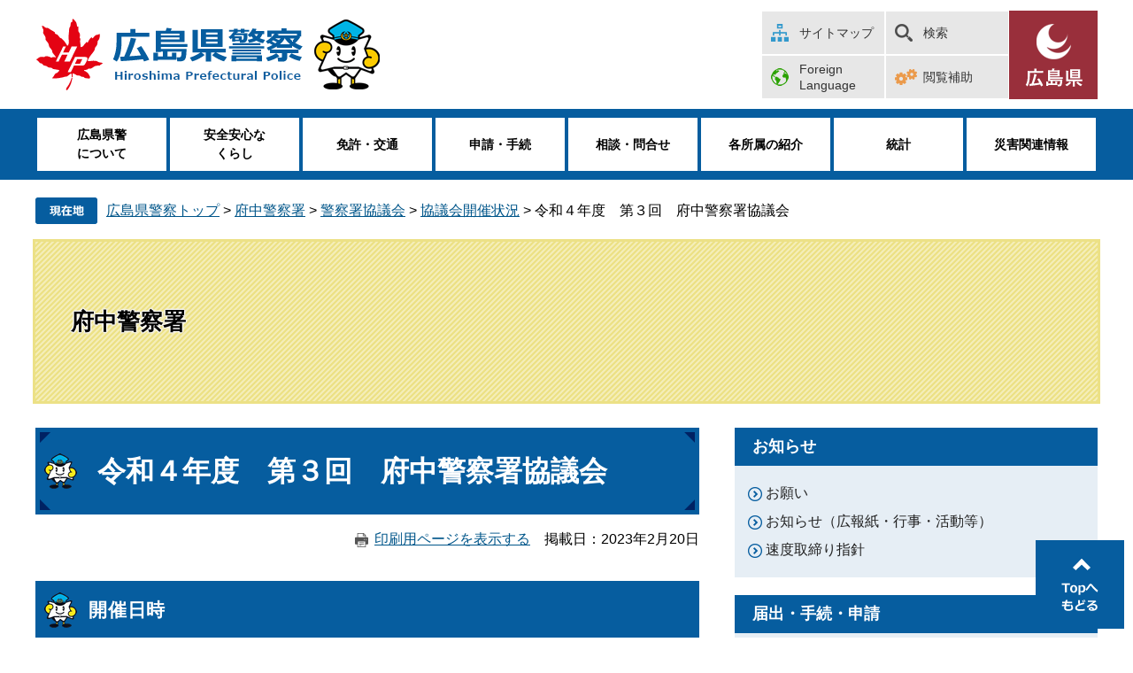

--- FILE ---
content_type: text/html
request_url: https://www.pref.hiroshima.lg.jp/site/police-fuchu/psc122r43.html
body_size: 6196
content:
<!DOCTYPE html>
<html lang="ja">
<head>
<!-- Google tag (gtag.js) -->
<script async src="https://www.googletagmanager.com/gtag/js?id=G-FZETDE5NGX"></script>
<script>
  window.dataLayer = window.dataLayer || [];
  function gtag(){dataLayer.push(arguments);}
  gtag('js', new Date());

  gtag('config', 'G-FZETDE5NGX');
</script>
	<meta http-equiv="X-UA-Compatible" content="IE=edge">
<!-- Google Tag Manager -->
<script>(function(w,d,s,l,i){w[l]=w[l]||[];w[l].push({'gtm.start':
new Date().getTime(),event:'gtm.js'});var f=d.getElementsByTagName(s)[0],
j=d.createElement(s),dl=l!='dataLayer'?'&l='+l:'';j.async=true;j.src=
'https://www.googletagmanager.com/gtm.js?id='+i+dl;f.parentNode.insertBefore(j,f);
})(window,document,'script','dataLayer','GTM-THP29RB');</script>
<!-- End Google Tag Manager -->
	
	<meta charset="utf-8">
				<meta name="keywords" content="府中警察署協議会,府中署協議会">
	<meta name="description" property="og:description" content="">
	<meta name="viewport" content="width=device-width, initial-scale=1.0">
<meta property="og:locale" content="ja_JP">
<meta property="og:site_name" content="広島県警察公式">
<meta property="og:type" content="website">
<meta name="twitter:card" content="summary_large_image">
<meta property="og:title" content="令和４年度　第３回　府中警察署協議会 - 広島県警察">
	<title>令和４年度　第３回　府中警察署協議会 - 府中警察署 | 広島県警察</title>
	<style  media="all">
		@import url("/ssi/css/nw-page-site-keisatsu.css");
	</style>
	<!--[if lte IE 11]>
<link rel="stylesheet" href="/ssi/css/grayscaleview.css">
<![endif]-->
<link rel="shortcut icon" href="/favicon.ico" type="image/vnd.microsoft.icon">
<link rel="icon" href="/favicon.ico" type="image/vnd.microsoft.icon">
<link rel="apple-touch-icon" href="/img/apple-touch-icon.png">
<link rel="stylesheet" media="print" href="/ssi/css/print.css">
<script src="/ssi/js/escapeurl.js"></script>
<script src="/ssi/js/jquery.js"></script>
<script src="/ssi/js/jquery-migrate.js"></script>
<script src="/ssi/js/match-height.js"></script>
<script src="/ssi/js/common.js"></script>
<script src="/ssi/js/s-google.js"></script>
<script src="/ssi/js/last-page-parts-load-1.js"></script>
<script src="//f1-as.readspeaker.com/script/9811/webReader/webReader.js?pids=wr&amp;forceAdapter=ioshtml5&amp;disable=translation,lookup"></script>
	<script src="/ssi/js/search-trend-keisatsu.js"></script>
	<script src="/ssi/js/common-keisatsu.js"></script>
	
</head>
<body class="subsite detail subsite-detail site-keisatsu">
<div id="fb-root"></div>
<script>(function(d, s, id) {
  var js, fjs = d.getElementsByTagName(s)[0];
  if (d.getElementById(id)) return;
  js = d.createElement(s); js.id = id;
  js.src = 'https://connect.facebook.net/ja_JP/sdk.js#xfbml=1&version=v2.0';
  fjs.parentNode.insertBefore(js, fjs);
}(document, 'script', 'facebook-jssdk'));</script>
<!-- Google Tag Manager (noscript) -->
<noscript><iframe src="https://www.googletagmanager.com/ns.html?id=GTM-THP29RB" title="Google Tag Manager" height="0" width="0" style="display:none;visibility:hidden"></iframe></noscript>
<!-- End Google Tag Manager (noscript) -->
<div id="xp1" class="rs_preserve rs_skip rs_splitbutton rs_addtools rs_href rs_exp"></div>
<!-- コンテナここから -->
<div id="container">
	<!-- レコメンドここから -->
	<script src="/ssi/js/recommend.js"></script>
<iframe style="display:none;" id="oProxy" src="https://wwwa.netcrew-analysis.jp/recommend/proxy.html" title="レコメンド情報"></iframe>
	<!-- レコメンドここまで -->
	<span class="hide"><a id="pagetop">ページの先頭です。</a></span>
	<span class="hide"><a href="#skip">メニューを飛ばして本文へ</a></span>
	<!-- ヘッダー全体ここから -->
	<div id="header">
		<div id="header_wrap">
			<!-- header1ここから -->
			<div id="header2">
				<!-- ヘッダーここから -->
				<div id="he_left">
					<p id="header_logo_keisatsu"><a href="/site/police/"><img src="/img/new/keisatsu/logo_keisatsu.png" width="390" height="83" alt="広島県警察"></a></p>
					<ul id="spmenu">
						<li><button id="spm_search"><span>検索</span></button></li>
						<li><button id="spm_menu"><span>メニュー</span></button></li>
					</ul>
				</div>
				<div id="he_right">
					<ul id="header_menu">
						<li id="hm_sitemap"><a href="/site/police/site-map.html">サイトマップ</a></li><!-- 
						--><li id="hm_kensaku">
							<a href="javascript:void(0)" onclick="javascript:return false;" onkeypress="javascript:return false;" id="hm_kensaku_btn">検索</a>
							<div id="top_search_keyword">
								<!-- Googleカスタム検索ここから -->
								<form action="/site/police/police-search.html" method="get" id="cse-search-box" name="cse-search-box">
									<input type="hidden" name="cx" value="000220222470886435423:llk0ukbwa4y"><!--
									--><input type="hidden" name="cof" value="FORID:11"><!--
									--><input type="hidden" name="ie" value="UTF-8"><!--
									--><label for="tmp_query">サイト内検索</label><!--
									--><input type="text" name="q" value="" id="tmp_query"><!--
									--><input type="submit" value="検索" id="submit" name="sa">
								</form>
								<script src="https://www.google.com/coop/cse/brand?form=cse-search-box"></script>
								<!-- Googleカスタム検索ここまで -->
								<!-- よく使われているキーワード -->
								<div id="search_trend_word">
									<p>自動運転
死亡事故
全国交通安全運動
特殊詐欺</p>
								</div>
								<!-- よく使われているキーワードここまで -->
							</div>
						</li><!-- 
						--><li id="hm_foreign"><a href="/site/police/002-kouhou-index.html">Foreign <br>Language</a></li><!-- 
						--><li id="hm_hojyo" class="header_menu_wrap">
							<a class="hm_opensw" href="javascript:void(0);">閲覧補助</a>
							<div class="header_menu_box">
								<dl id="hm_acc_onsei">
									<dt>音声読み上げ</dt>
									<dd>
										<div id="readspeaker_button1" class="rs_skip">
										<a rel="nofollow" accesskey="L" href="//app-as.readspeaker.com/cgi-bin/rsent?customerid=9811&amp;lang=ja_jp&amp;readid=container&amp;url=" target="_blank" onclick="readpage(this.href, 'xp1'); return false;">
										読み上げ開始</a>
										</div>
									</dd>
								</dl>
								<dl id="hm_acc_fontsize">
									<dt>文字の大きさ</dt>
									<dd><a href="javascript:fontSizeChange('default');">標準</a></dd>
									<dd><a href="javascript:fontSizeChange('large');">拡大</a></dd>
								</dl>
								<dl id="hm_acc_color">
									<dt>色合い変更</dt>
									<dd><a href="javascript:colorChange('white');">標準</a></dd>
									<dd><a href="javascript:colorChange('blue');">青</a></dd>
									<dd><a href="javascript:colorChange('yellow');">黄</a></dd>
									<dd><a href="javascript:colorChange('black');">黒</a></dd>
								</dl>
							</div>
						</li>
					</ul>
					<p id="header_logo"><a href="/"><img src="/img/new/header/logo.png" width="71" height="77" alt="広島県"></a></p>
				</div>

				<!-- グローバルここから -->
				<div id="top_search">
					<!-- グローバルタブここから -->
					<div id="top_search_a">
						<ul>
							<li><a href="/site/police/kenkei.html"><span>広島県警<br>について</span></a></li>
							<li><a href="/site/police/crime-prevention.html"><span>安全安心な<br>くらし</span></a></li>
							<li><a href="/site/police/license.html"><span>免許・交通</span></a></li>
							<li><a href="/site/police/sinsei-tetuduki.html"><span>申請・手続</span></a></li>
							<li><a href="/site/police/soudan.html"><span>相談・問合せ</span></a></li>
							<li><a href="/site/police/shikumi.html"><span>各所属の紹介</span></a></li>
							<li><a href="/site/police/list426-1967.html"><span>統計</span></a></li>
							<li><a href="/site/police11/"><span>災害関連情報</span></a></li>
						</ul>
					</div>
					<!-- グローバルタブここまで -->
				</div>
				<!-- グローバルここまで -->

			</div>
			<!-- header1ここまで -->
			<!-- header2ここから -->
			<!-- header2ここまで -->
		</div>
	</div>
	<!-- ヘッダー全体ここまで -->

	<div id="pankuzu_wrap">
		<!-- ぱんくずナビここから -->
		<div id="pankuzu_normal">
			<!-- [[pankuzu_start]] -->
			<ul class="pankuzu">
				<li><a href="/site/police/">広島県警察トップ</a> &gt; </li>
				<li><a href="/site/police-fuchu/">府中警察署</a> &gt; </li>
				<li><span class="pankuzu_class"><a href="/site/police-fuchu/list798.html">警察署協議会</a></span><span class="pankuzu_mark"> &gt; </span><span class="pankuzu_class"><a href="/site/police-fuchu/list798-3262.html">協議会開催状況</a></span><span class="pankuzu_mark"> &gt; </span></li>
				<li><span>令和４年度　第３回　府中警察署協議会</span></li>
			</ul>
			<!-- [[pankuzu_end]] -->
		</div>
		<!-- ぱんくずナビここまで -->
	</div>

	<!-- サイト専用ヘッダーここから -->
	<div id="meinimg">
	<div id="meinimg_a">
		<div id="mainimg_img" style="background-image:url(/img/new/common/spacer.gif);">
			<div id="site_name">
				<a href="/site/police-fuchu/"><span>府中警察署</span></a>
			</div>
		</div>
	</div>
</div>
	<!-- サイト専用ヘッダーここまで -->

	<div id="mymainback">

		<!-- サイト専用ヘッダーここから -->
		<!-- サイト専用ヘッダーここまで -->

		<!-- メインここから -->
		<div id="main">
			<div id="main_a">
				<p class="hide"><a id="skip">本文</a></p>
				<div id="main_header"><h1>令和４年度　第３回　府中警察署協議会</h1></div>
				<!-- main_bodyここから -->
				<div id="content_header"><a id="print_mode_link" href="javascript:print_mode();">印刷用ページを表示する</a><span id="article_update"><span>掲載日</span><span>2023年2月20日</span></span></div>

				<div id="main_body">

					
					<div class="detail_free" ><h2>開催日時</h2>

<p>令和５年２月９日（木曜日）午後３時30分～午後５時15分</p>

<h2>開催場所</h2>

<p>府中警察署</p>

<h2>出席者</h2>

<p>協議会：河村会長以下６名<br>
警察署：竹重署長以下10名</p>

<h2>会議内容</h2>

<h3>会長あいさつ</h3>

<h3>署長あいさつ</h3>

<h3>警察からの説明</h3>

<h4>今年の取組方針について（次長）</h4>

<ul>
<li>スローガン「市民目線で市民と共に築く安全・安心な府中市の実現」</li>
<li>取組の主たる柱は，「犯罪抑止対策」と「交通事故抑止対策」に設定</li>
</ul>

<h4>管内の犯罪発生状況について（生活安全課長）</h4>

<ul>
<li>令和４年中における刑法犯認知・検挙件数</li>
<li>特殊詐欺被害状況とその特徴</li>
</ul>

<h4>速度取締り指針，管内の交通事故発生状況について（交通課長）</h4>

<ul>
<li>速度取締り指針について</li>
<li>物件・人身交通事故発生件数と特徴</li>
</ul>

<h4>「110番の日」のイベント開催状況について（地域課長）</h4>

<h3>委員からのご意見・質問</h3>

<ul>
<li>「110番の日」イベントの感想</li>
<li>特殊詐欺防止の対策について</li>
</ul>

<h3>ブッククラブ（読書会）の実施</h3>

<p>「事実は事実，本当のことだよ。」という外国の絵本を使い，協議会参加者（協議会６名，府中署員７名）で感想や意見を出し合い，それぞれの考えを発表した。&#8203;</p>
</div>


					
					
					<!-- [[add-template-pdf]] -->
					<!-- [[add-template-windowsmediaplayer]] -->
					<!-- section_footerここから -->
					
					<!-- section_footerここまで -->

					<!-- おすすめコンテンツここから -->
					<!-- おすすめコンテンツここまで -->
					<div id="hyouka_area_box">
	<div class="system_box">
		<div class="system_box_waku">
			<h2>みなさんの声を聞かせてください</h2>
			<form name="hyouka" method="post" action="https://www.pref.hiroshima.lg.jp/ques/confirm_quest.php">
				<input type="hidden" name="quest_id" value="1">
				<input type="hidden" name="nOpenDoor" value="1">
				<input type="hidden" name="nInputTimes" value="0">
				<input type="hidden" name="vEndMsg" value="ありがとうございました。">
				<input type="hidden" name="dBgnDate" value="">
				<input type="hidden" name="dEndDate" value="">
				<input type="hidden" name="vLinkHref" value="">
				<input type="hidden" name="vLinkTitle" value="みなさんの声を聞かせてください">
				<input type="hidden" name="nDesignPattern" value="405">
				<input type="hidden" name="ans_10" value="879839">
				<input type="hidden" name="ans_18" value="令和４年度　第３回　府中警察署協議会">
				<input type="hidden" name="ans_19" value="">
				<input type="hidden" name="ans_20" value="136">
				<input type="hidden" name="ans_21" value="警察本部">
				<div class="hyouka_box">
					<div class="hyouka_box_detail">
						<div class="hyouka_area_ans">
						<fieldset><legend><span class="hide">満足度</span></legend>
						この記事の内容に満足はできましたか？　
							<span><input name="ans_8" id="ans_8a" type="radio" value="0"><label for="ans_8a">はい</label></span>
							<span><input name="ans_8" id="ans_8b" type="radio" value="1" checked="checked"><label for="ans_8b">どちらでもない</label></span>
							<span><input name="ans_8" id="ans_8c" type="radio" value="2"><label for="ans_8c">いいえ</label></span>
						</fieldset>
						</div>
					</div>
					<div class="hyouka_box_detail">
						<div class="hyouka_area_ans">
						<fieldset><legend><span class="hide">容易度</span></legend>
						この記事は容易に見つけられましたか？　
							<span><input name="ans_9" id="ans_9a" type="radio" value="0"><label for="ans_9a">はい</label></span>
							<span><input name="ans_9" id="ans_9b" type="radio" value="1" checked="checked"><label for="ans_9b">どちらでもない</label></span>
							<span><input name="ans_9" id="ans_9c" type="radio" value="2"><label for="ans_9c">いいえ</label></span>
						</fieldset>
						</div>
					</div>
				</div>
				<div id="hyouka_area_submit"><input name="送信" type="submit" value="送信"></div>
			</form>

		</div>
	</div>
</div>
					

				</div>
				<!-- main_bodyここまで -->
			</div>
			<!-- メインここまで -->
		</div>
		<!-- サイドバー2ここから -->
		<div id="sidebar2">

			<div id="subsite_menu">
				<div class="sidebar_box">
					<h2>お知らせ</h2>
					
					<ul class="list_icon1">
						<li><a href="/site/police-fuchu/list794-3245.html">お願い</a></li><li><a href="/site/police-fuchu/list794-3244.html">お知らせ（広報紙・行事・活動等）</a></li><li><a href="/site/police-fuchu/sisin122.html">速度取締り指針</a></li>
					</ul>
					
					
				</div>
			
				<div class="sidebar_box">
					<h2>届出・手続・申請</h2>
					
					<ul class="list_icon1">
						<li><a href="/site/police-fuchu/men122.html">免許手続</a></li><li><a href="/site/police-fuchu/mado122.html">交通関係・落とし物など</a></li>
					</ul>
					
					
				</div>
			
				<div class="sidebar_box">
					<h2>事件・事故発生状況</h2>
					
					<ul class="list_icon1">
						<li><a href="/site/police-fuchu/hanzai122.html">犯罪発生件数</a></li><li><a href="/site/police-fuchu/jiko122.html">交通事故発生件数</a></li>
					</ul>
					
					
				</div>
			
				<div class="sidebar_box">
					<h2>警察署協議会</h2>
					
					<ul class="list_icon1">
						<li><a href="/site/police-fuchu/psc122.html">協議会委員</a></li><li><a href="/site/police-fuchu/list798-3262.html">協議会開催状況</a></li>
					</ul>
					
					
				</div>
			
				<div class="sidebar_box">
					<h2>リンク集</h2>
					
				</div>
			</div>
			
			<div id="kenkei_pickup">
				<h2>県警からピックアップ情報</h2>
				<div id="kenkei_pickup_banner">
					<a href="/site/kouan/index.html"><img alt="広島県公安委員会" src="/img/new/keisatsu/banner/common/banner_kouan.png" width="370" height="100" /></a>
<a href="/site/police/otomopolice.html"><img alt="オトモポリスアプリ" src="/img/new/keisatsu/banner/common/banner_otomopolice.png" width="370" height="93" /></a>
<a href="https://map.police.hiroshima.dsvc.jp/" target="_blank"><img alt="安全安心マップ" src="/img/new/keisatsu/banner/common/banner_anzenmap.png" width="370" height="93" /></a>
<a href="/site/police2/index.html"><img alt="キッズコーナー" src="/img/new/keisatsu/banner/common/banner_kids.png" width="370" height="100" /></a>
<a href="/site/police/keisatsugyouseitetsudukisaito.html"><img alt="警察行政手続サイトを利用した申請（届出）手続" src="/img/new/keisatsu/banner/common/banner_tetsudukisaito.png" width="370" height="100" /></a>
<a href="http://www.tokumei24.jp/" target="_blank"><img alt="匿名通報ダイヤル" src="/img/new/keisatsu/banner/common/banner_tokumei.png" width="370" height="100" /></a>
				</div>
			</div>

			<!-- サブサイト共通自由記入エリア ここから -->
			<!-- [[item_free_area_3001_head]] --><!-- [[item_free_area_3001_tail]] -->
			<!-- サブサイト共通自由記入エリア ここまで -->

		</div>
		<!-- サイドバー2ここまで -->
	</div><!-- 3カラム終わり -->

	<!-- site専用フッターここから -->
	<div id="site_footer_wrap"><div id="site_footer"><p>府中警察署　〒726-0002　府中市鵜飼町542-3　<a href="/site/police-fuchu/map122.html">[地図]</a>　Tel：0847-46-0110</p></div></div>
	<!-- site専用フッターここまで -->

	<!-- footer0ここから -->
	<div id="back_or_pagetop">
<div id="to_page_top"><a href="#pagetop">ページの先頭へ</a></div>
</div>
	<!-- footer0ここまで -->
	<!-- フッターここから -->
	<div id="footer">
		<!-- footer1ここから -->
		<div id="footer_box">
			<div id="author_info">
				<div id="footer_link">
					<ul>
						<li><a href="/site/police/iken-youbou.html">御意見・御要望はこちら</a>、<a href="/site/police/iken-kujyou.html">苦情の申出はこちら</a></li>
						<li><a href="/site/police/about.html">このホームページについて</a></li>
						<li><a href="/site/police/jouhou-toriatsukai.html">個人情報の取扱い</a></li>
						<li><a href="/site/police/menseki.html">免責事項</a></li>
						<li><a href="/site/police/access.html">アクセス</a></li>
					</ul>
				</div>
				<p>
					<strong>広島県警察本部</strong>
					<span>〒730-8507 広島市中区基町9-42 [<a href="/site/police/honbumap.html">地図</a>]</span>
					<span>Tel:082-228-0110（代表）</span>
				</p>
			</div>
		</div>
		<p id="copyright"><span>All Rights Reserved,Copyright(c) 2017,広島県警察</span></p>
		<!-- footer1ここまで -->
	</div><!-- フッターここまで -->
	
</div><!-- コンテナここまで -->

<!-- ソーシャルトラッキング用js読み込みここから -->
<script src="/ssi/js/ga-social-tracking.js"></script>
<!-- ソーシャルトラッキング用js読み込みここまで -->

<script type="text/javascript" src="/_Incapsula_Resource?SWJIYLWA=719d34d31c8e3a6e6fffd425f7e032f3&ns=1&cb=1527691093" async></script></body>
</html>

--- FILE ---
content_type: text/css
request_url: https://www.pref.hiroshima.lg.jp/ssi/css/nw-page-site-keisatsu.css
body_size: -45
content:
@charset "utf-8";@import url(/ssi/css/nw-layout.css) ;@import url(/ssi/css/nw-parts.css) ;@import url(/ssi/css/nw-parts-site-keisatsu.css) ;@import url(/ssi/css/nw-layout-tab.css) screen and (max-width:1199px);@import url(/ssi/css/nw-parts-tab.css) screen and (max-width:1199px);@import url(/ssi/css/nw-parts-site-keisatsu-tab.css) screen and (max-width:1199px);@import url(/ssi/css/nw-layout-sp.css) screen and (max-width:640px);@import url(/ssi/css/nw-parts-sp.css) screen and (max-width:640px);@import url(/ssi/css/nw-parts-site-keisatsu-sp.css) screen and (max-width:640px);

--- FILE ---
content_type: text/css
request_url: https://www.pref.hiroshima.lg.jp/ssi/css/nw-parts-site-keisatsu-sp.css
body_size: 1015
content:
@charset "utf-8";

body {
	padding-top: 0;
}

#header {
	margin: 0 !important;
	position: relative;
	width: 100%;
	background: #fff;
	overflow: visible;
}

/* フローティングここから */
#header:not(.open) {
	position: fixed;
	left: 0;
	top: 0;
}
#container {
	padding-top: 7.6rem;
}
.spm_open #container {
	padding-top: 0;
}
/* フローティングここまで */

#spmenu {
	right: 10px;
	top: 12px;
}
ul#spmenu li:not(:first-child) {
	padding-left: 5px;
}

#he_left p a, #he_left h1 span{
	width: calc(100% - 110px);
	height: auto;
}
.open #he_left p a, .open #he_left h1 span{
	background: none;
}
#main {
	margin: 0;
}
#sidebar2 {
	margin: 20px 0 0;
}

input#tmp_query {
	width: 180px !important;
}

#he_right {}

#top_search_a > ul {
	width: 100%;
	display: block;
}

.open #top_search {
	width: 100%;
}

#top_search_a > ul > li {
	display: block;
	width: auto;
	margin: 0;
	height: auto;
	border-bottom: 1px solid #ccc;
	-webkit-box-sizing: border-box;
	        box-sizing: border-box;
	text-align: left;
}
#top_search_a > ul > li > a,
#top_search_a > ul > li > a.text_line1,
#top_search_a > ul > li > a.text_line2{

width: auto;

height: auto;

padding: 0;

display: block;

border: none;
}
#top_search_a > ul > li > a span{
	position: static;
	-webkit-transform: translate(0);
	        transform: translate(0);
	font-size: 1.6rem;
	text-align: left;
	padding:  10px;
	box-sizing: border-box;
}
#top_search_a > ul > li > a span br{
	display: none;
}
#header_logo {
	width: auto;
	display: none;
}

.open #header_logo {
	display: block;
}

#spmenu button#spm_search {
	background-color: rgba(0,0,0,0.25) !important;
}

#header_menu > li {
	border-bottom: 1px solid #333;
	margin: 0 10px;
	width: calc(100% - 20px);
}
#header_menu > li#hm_kensaku,
#header_menu > li#hm_hojyo {
	border-bottom: none;
}

#header_menu > li a, #header_menu > li a.hm_opensw {
	height: auto;
	padding-top: 16px;
	padding-bottom: 16px;
}
#header_menu>li#hm_foreign br {
	display: none;
}
li#hm_kensaku > a {
	display: none !important;
}
#top_search_keyword {
	display: block !important;
	position: static !important;
}

#keisatsu_tab_title ul {
	gap: 0 5px;
}
#keisatsu_tab_title ul li {
	width: calc((100% - 10px) / 3);
	padding: 10px 0;
	background-image: none;
	font-size: 100%;
	text-align: center;
}
.news_box {
	padding: 5px;
}

#keisatsu_top_banner_main li {
	width: 30%;
}
#kenkei_pickup_detail {
	width: auto;
}

#section_footer {
	display: block;
	width: auto;
}

#section_footer > * {
	display: block;
	padding: 10px;
}

#section_footer h2 {
	width: auto;
	background: url(/img/new/keisatsu/midashi/h2bg.png) no-repeat left 10px center #065D9F;
	color: #fff;
	padding: 20px;
	padding-left: 60px;
}
#banner_footer1 li img {
	width: 160px;
	height: auto;
}

#kenkei_pickup_banner img[width="180"] {
	width: 160px;
	height: auto;
}

#kenkei_pickup_detail_num dl {
	flex-wrap: wrap;
	gap: 10px;
	-webkit-box-pack: center;
	justify-content: center;
}
#kenkei_pickup_detail_num dl dd:nth-child(2) {
	width: auto;
}
#kenkei_pickup_detail_num dl dd:nth-child(3) {
	width: 100%;
}
#kenkei_pickup_detail_num dl dd:nth-child(3) a {
	padding: 15px;
	text-align: center;
}

#footer_link ul {
	display: block;
	margin: 15px 0;
}
#footer_link ul li {
	width: auto;
	margin: 0;
	padding: 0;
	letter-spacing: normal;
	border-color: #eee;
}
#footer_link a {
	display: inline-block;
	vertical-align: bottom;
	padding: 5px 1em;
}

#footer_link a {
	display: inline-block;
	background: #992f3b;
	color: #ffffff;
	text-decoration: none;
	padding: 10px 20px;
	border-radius: 5px;
	margin-top: 10px;
	font-weight: bold;
}

--- FILE ---
content_type: application/javascript
request_url: https://www.pref.hiroshima.lg.jp/ssi/js/search-trend-keisatsu.js
body_size: 251
content:
jQuery(document).ready(function($){var trendAlltext=$('#search_trend_word > p').html();var trendArry=new Array();trendArry=trendAlltext.split(/\r\n|\r|\n/);for(var i=0;i<trendArry.length;i++){trendArry[i]=trendArry[i].replace(/^\s+/g,"");}
trendArry=$.grep(trendArry,function(e){return e;});$('#search_trend_word > p').empty();for(var i=0;i<trendArry.length;i++){if(trendArry[i].match(/href/)){$('#search_trend_word > p').append(trendArry[i]);}else{$('#search_trend_word > p').append('<a tabindex="0">'+trendArry[i]+'</a>');}}
$('#tmp_query').val('').attr('placeholder','Custom Search').css({'border':'1px solid rgb(126, 157, 185)','padding':'2px','background':'url("https://www.google.com/cse/static/images/1x/googlelogo_lightgrey_46x16dp.png") left center no-repeat rgb(255, 255, 255)','text-indent':'48px'});$('#search_trend_word > p > a[tabindex]').on('click keypress',function(){$('#tmp_query').css('background-image','none').val($(this).text());$('#submit').trigger('click');});});

--- FILE ---
content_type: application/javascript
request_url: https://www.pref.hiroshima.lg.jp/ssi/js/common.js
body_size: 4305
content:
function checkCurrentDevice(){var headerH=$('#header').height();var headerW=$('#header').width();var headerPosProp=$('#header').css('position');if(headerPosProp==='fixed'){if($('#spmenu').css('display')!='none'){return'sp';}else{return'tab';}}else{if(headerH>headerW){return'pc';}}
return false;}
function checkCurrentDeviceWidhDeviceWidth(){var devWidth=window.innerWidth;if(devWidth>1199){return'pc';}else if(devWidth<1199&&devWidth>640){return'tab';}else{return'sp';}
return false;}
function print_mode(){var printModeText='通常ページへ戻る';var defaultModeText='印刷用ページを表示する';var currentLang=$('html').attr('xml:lang');switch(currentLang){case'en':defaultModeText='Display Printing Page';printModeText='Return to regular page';break;case'zh-hant':defaultModeText='\u6253\u5370\u9810\u89BD';printModeText='\u8FD4\u56DE\u5E38\u898F\u9801\u9762';break;case'zh-hans':defaultModeText='\u663E\u793A\u6253\u5370\u9875\u9762';printModeText='\u8FD4\u56DE\u5E38\u89C4\u9875\u9762';break;case'ko':defaultModeText='\uC778\uC1C4\uC6A9 \uD398\uC774\uC9C0\uB97C \uD45C\uC2DC';printModeText='\uC77C\uBC18\uC801 \uD398\uC774\uC9C0\uB85C \uB3CC\uC544 \uAC00\uAE30';break;case'es':defaultModeText='Mostrar vista para impresi&oacute;n';printModeText='Regresar a la vista normal';break;case'pt':break;case'vi':break;default:break;}
if($('#print_mode_link.view_print_mode')[0]){$('#print_mode_link').removeClass('view_print_mode');$('link[href*="print-preview.css"]').remove();$('#print_mode_link').text(defaultModeText);}else{$('#print_mode_link').addClass('view_print_mode');$('head').append('<link rel="stylesheet" type="text/css" href="/ssi/css/print-preview.css">');$('#print_mode_link').text(printModeText);}}
function colorChange(strColorMode){switch(strColorMode){case'blue':$('link[href*="nw-color"]').remove();$('head').append('<link rel="stylesheet" type="text/css" href="/ssi/css/nw-color-blue.css">');localStorage.setItem('colorMode','blue');break;case'black':$('link[href*="nw-color"]').remove();$('head').append('<link rel="stylesheet" type="text/css" href="/ssi/css/nw-color-black.css">');localStorage.setItem('colorMode','black');break;case'yellow':$('link[href*="nw-color"]').remove();$('head').append('<link rel="stylesheet" type="text/css" href="/ssi/css/nw-color-yellow.css">');localStorage.setItem('colorMode','yellow');break;case'white':$('link[href*="nw-color"]').remove();localStorage.removeItem('colorMode');break;default:break;}}
function initColorMode(){if(('localStorage'in window)&&(window.localStorage!==null)){if(localStorage.getItem('colorMode')){colorChange(localStorage.getItem('colorMode'));}}}
function SetCss(cssNumber){switch(cssNumber){case 1:colorChange('white');break;case 2:colorChange('black');break;case 3:colorChange('blue');break;default:break;}}
function fontSizeChange(changeType){var stepNum=1.25;switch(changeType){case'large':$('html').css('font-size',parseInt($('html').css('font-size'))*stepNum+'px');localStorage.setItem('fontSize',$('html').css('font-size'));menuMinHeight();break;case'small':$('html').css('font-size',parseInt($('html').css('font-size'))/stepNum+'px');localStorage.setItem('fontSize',$('html').css('font-size'));menuMinHeight();break;case'default':$('html').css('font-size','');localStorage.removeItem('fontSize');menuMinHeight('init');break;default:break;}}
function initFontSize(){if(('localStorage'in window)&&(window.localStorage!==null)){if(localStorage.getItem('fontSize')){$('html').css('font-size',localStorage.getItem('fontSize'));}}}
function fsc(str){switch(str){case'larger':fontSizeChange('large');break;case'default':fontSizeChange('default');break;default:break;}}
function menuMinHeight(_arg){var arg=_arg||'';if(arg==='init'){$('#header_wrap').removeAttr('style');}else{var winHeight=$(window).height();var navHeight=$('#header_wrap').height();if(winHeight<navHeight||location.pathname.match(/AccessChk/)){$('#header_wrap').addClass('scrollable');}}}
function Getnavlink(lifeNum){if(lifeNum>6){return false;}else{var csvList;$.ajax({type:'GET',url:'/img/new/life/csv/life'+lifeNum+'.csv',dataType:'text',timeout:5000,error:function(){return false;},success:function(csvData){setNavLink(lifeNum,csvData);},complete:function(){}});}
function setNavLink(lifeNum,csvData){var arrList=splitNavCSV(csvData);var tmpCompare='';var anchorNum=1;$('#top_search_a li#nav_life_'+lifeNum+' .header_menu_box > a').after('<ul class="list_icon1" />');for(var i=0;i<arrList.length;i++){if(arrList[i].length!=1){if(tmpCompare!=arrList[i][0]){$('#top_search_a li#nav_life_'+lifeNum+' .list_icon1').append('<li><a href="/life/'+lifeNum+'/#cat_'+anchorNum+'">'+arrList[i][0]+'</a></li>');anchorNum++;}
tmpCompare=arrList[i][0];}}
function splitNavCSV(csvData){var tmpArrData=csvData.split('\n');var arrData=new Array();for(var i=0;i<tmpArrData.length;i++){arrData[i]=tmpArrData[i].split(',');}
return arrData;}}}
jQuery(document).ready(function($){function changePCView(){if(('sessionStorage'in window)&&(window.sessionStorage!==null)){if(!sessionStorage.getItem('view')){sessionStorage.setItem('view','');}else if(sessionStorage.getItem('view')==='pc'){$('meta[name="viewport"]').attr('content','width=1100');$('#spm_sp').css('display','block');}else{$('#spm_sp').css('display','none');}}}
function setAccordion(){$('.acc_title').each(function(){$(this).append('<button>メニュー</button>');}).on('click',function(e){$(this).closest('.acc_menu_box').toggleClass('acc_open').children('.acc_menu').slideToggle();e.stopPropagation();}).find('button').on('click',function(e){$(this).closest('.acc_menu_box').toggleClass('acc_open').children('.acc_menu').slideToggle();e.stopPropagation();});$('.acc_title a').on('click keypress',function(e){e.stopPropagation();});}
function detailFreeTable(){$('#main_body .detail_free > table').each(function(){$(this).wrap('<div class="sp_table_wrap2"><div class="sp_table_wrap"><div></div></div></div>div>');$(this).parent().parent().before('<a class="sw_large_table sp_button">表のサイズを切り替える</a>');});$('#main_body a.sp_button').click(function(){$(this).next().children('div').toggleClass('sp_large_table');});}
function addIndextoDetail(){if($('#main_body div[class^="detail_"]')[0]&&$('#main_body div[class^="detail_"] h2')[0]){var htag='';$('#main_header').after('<div id="sp_page_index_link_wrap"><ul id="sp_page_index_link"></ul></div>');$('#sp_page_index_link_wrap').prepend('<button id="sp_page_index_link_toggle">ページ内目次</button>');$('#main_body div[class^="detail_"] h2,#main_body div[class^="detail_"] h3,#main_body div[class^="detail_"] h4,#main_body div[class^="detail_"] h5,#main_body div[class^="detail_"] h6').each(function(i){htag=$(this).get(0).tagName.toLowerCase();$(this).attr('id','sp_headline_'+i);$('#sp_page_index_link').append('<li><a href="#sp_headline_'+i+'" class="sp_headtype_'+htag+'">'+$(this).text()+'</a></li>');});$('#sp_page_index_link').hide();$('#sp_page_index_link_toggle, #sp_page_index_link a').on('click',function(){$('#sp_page_index_link_toggle').toggleClass('open');$('#sp_page_index_link').toggle();});}}
function setSPMenu(){$('#top_search, #he_right').addClass('acc_close');$('#spm_menu').on('click',function(){$('#top_search,#header_search_wrap').toggleClass('acc_open');});$('#spm_pc').on('click',function(){sessionStorage.setItem('view','pc');location.reload();return false;});$('#spm_sp').on('click',function(){sessionStorage.setItem('view','sp');location.reload();return false;});}
function setAnchorAnime(){$('a[href^=#]').on('click keypress',function(){var speed=400;var href=$(this).attr("href");var target=$(href=="#"||href==""?'html':href);var position=target.offset().top;$('body,html').animate({scrollTop:position},speed,'swing');return true;});}
function openSideMenu(){var textClose='X';var currentLang=$('html').attr('xml:lang');switch(currentLang){case'en':textClose='Close';break;case'ko':textClose='&#45803;&#44592;';break;case'zh-hans':textClose='&#20851;&#38381;';break;case'zh-hant':textClose='關閉';break;case'es':textClose='Cerrar';break;case'pt':break;case'vi':break;default:break;}
function menuClose(){$('.hm_active').removeClass('hm_active');$('.header_menu_box').removeClass('menu_up');}
$('.header_menu_box').append('<button type="button" class="hm_close">'+textClose+'</button>');$('a.hm_opensw').on({'click':function(){if($(this).parent('.header_menu_wrap').hasClass('hm_active')){menuClose();}else{menuClose();$(this).parent('.header_menu_wrap').addClass('hm_active');if(checkCurrentDeviceWidhDeviceWidth()==='pc'){if(menuHeightChk($(this).next())){$(this).next().addClass('menu_up');}}}
event.stopPropagation();if(checkCurrentDeviceWidhDeviceWidth()==='pc'||checkCurrentDeviceWidhDeviceWidth()==='tab'){return false;}}});if(checkCurrentDeviceWidhDeviceWidth()==='tab'||checkCurrentDeviceWidhDeviceWidth()==='sp'){$('#header_menu a.hm_opensw').off('focus mouseover').on('click',function(){menuClose();$(this).parent('.header_menu_wrap').toggleClass('hm_active');return false;});}
$('a.hm_opensw *').on('click keypress',function(event){event.preventDefault();return false;});$('.header_menu_box button.hm_close').on('click keypress',function(){menuClose();});$('.header_menu_box').on({'click keypress':function(event){event.stopPropagation();}});$(document).on('click keypress',function(){menuClose();});}
function menuHeightChk(menuObj){var prevObjHeight=menuObj.closest('li').height();var mHeight=menuObj.height();var mOffset=menuObj.offset().top;var winScrPos=$(window).scrollTop();var winHeight=$(window).height();var bodyHeight=$('body').height();if((mOffset+mHeight)>winHeight){if(((mOffset+prevObjHeight)-mHeight)<winScrPos){return false;}
return true;}
return false;}
function deleteNoticeImportant(){if(!$('#detail_important')[0]){$('li#hm_important').remove();$('li#spm_important').remove();}}
function spMenu(){var clickEvent='click keypress';var textClose='閉じる';var currentLang=$('html').attr('xml:lang');switch(currentLang){case'en':textClose='Close';break;case'ko':textClose='&#45803;&#44592;';break;case'zh-hans':textClose='&#20851;&#38381;';break;case'zh-hant':textClose='關閉';break;case'es':textClose='Cerrar';break;case'pt':break;case'vi':break;default:break;}
var closeButtonTag='<div class="spm_close_wrap"><button class="spm_close" type="button">'+textClose+'</button></div>';$('#he_right,#hm_kensaku,#hm_emergency,#hm_important .header_menu_box').append(closeButtonTag);function spMenu_button(obj_btn,obj_elm){$(obj_btn).on(clickEvent,function(){if($(this).hasClass('open')){$('#mymainback').removeClass('shadow');$('#spmenu button').removeClass('open');$('#header_menu li').removeClass('open');$('body').removeClass('spm_open');}else{if(!$('#mymainback').hasClass('shadow')){$('#mymainback').addClass('shadow');}
$('#spmenu button').removeClass('open');$('#header_menu li').removeClass('open');$(this).addClass('open');$(obj_elm).addClass('open');$('body').addClass('spm_open');}});}
spMenu_button('#spm_menu','#header');spMenu_button('#spm_search','#hm_kensaku');spMenu_button('#spm_bousai','#hm_emergency');spMenu_button('#spm_important_top','#hm_important');$('button.spm_close').on(clickEvent,function(e){$('#mymainback').removeClass('shadow');$('#header_menu > li,#spm_menu,#header').removeClass('open');$('#spmenu li button').removeClass('open');$('body').removeClass('spm_open');e.stopPropagation();});$('#spm_important,a[href="#top_news_wrap"]').on(clickEvent,function(){$('#mymainback').removeClass('shadow');$('#spm_menu,#spm_search,#spm_important_top,#header,#hm_kensaku,#hm_emergency,#spm_bousai,#hm_important').removeClass('open');});}
function spPankuzuMenu(){var clickEvent=((window.ontouchstart!==null)?'click keypress':'touchstart');$('#pakuzu_sesaku_title > span').on(clickEvent,function(event){$('#pankuzu_wrap').toggleClass('open');event.stopPropagation();});}
function spHeaderImportantAnchor(){if(!$('#detail_important')[0]){$('a#spm_important').closest('li').hide();}}
function conversionLinkToggle(){$('#cvs_sw').on('click keypress',function(){$('#conversion_link').toggleClass('cvs_hide');});}
function soshiki_headline_omit(){var omitNum=9;$('#main_body .soshiki_headline .news_box ul').each(function(){if($(this).children('li').length>omitNum){$(this).addClass('list_omit');$(this).after('<button class="view_omit_list">一覧を見る</button>');}});$('.soshiki_headline button.view_omit_list').on('click keypress',function(){$(this).parent().children('.list_omit').removeClass('list_omit');$(this).remove();});}
function kanren_info_omit(){var omitNum=5;$('#kanren_info .kanren_box ul').each(function(){if($(this).children('li').length>omitNum){$(this).addClass('list_omit');$(this).after('<button class="view_omit_list">一覧を見る</button>');}});$('#kanren_info button.view_omit_list').on('click keypress',function(){$(this).parent().children('.list_omit').removeClass('list_omit');$(this).remove();});}
function kanren_info_del(){if(!$('#kanren_info > .kanren_box')[0]){$('#kanren_info').remove();}}
function anchorWithFixedHeader(){var headerHeight=0;var anchorTargetHash='';var anchorTargetOffset=0;var anchorTargetCoord=0;$('a[href^="#"]').on('click keypress',function(){anchorTargetHash=$(this).attr('href');anchorTargetOffset=$(anchorTargetHash).offset().top;if($(this).attr('href')==='#pagetop'){$('html,body').animate({scrollTop:0},750,'swing');return false;}else{if(checkCurrentDeviceWidhDeviceWidth()==='sp'||checkCurrentDeviceWidhDeviceWidth()==='tab'){headerHeight=$('#header').height();anchorTargetCoord=anchorTargetOffset-headerHeight;}else{anchorTargetCoord=anchorTargetOffset;}
$('html,body').animate({scrollTop:anchorTargetCoord},750,'swing');}});}
function linkPageHash(){var anchorTargetCoord=$(location.hash).offset().top-$('#header').height();$('html,body').scrollTop(anchorTargetCoord);}
function fixedHeaderheight(){var timer=false;var tabHeader=0;$(window).on('load resize',function(){if(checkCurrentDeviceWidhDeviceWidth()=='tab'){tabHeader=$('#header').height();if(tabHeader>1000){tabHeader=140;}
if(timer!==false){clearTimeout(timer);}
timer=setTimeout(function(){$('body').css('padding-top',tabHeader+'px');},200);}else{$('body').css('padding-top','');}});}
function accCheckerChk(){if($('.errrange')[0]){return true;}else{return false;}}
function youtubeBox(){$('iframe[src*="youtube.com"]').each(function(){$(this).wrap('<div class="ytbox"></div>');});}
function bousaiChk(){var deleteStr='';var currentLang=$('html').attr('xml:lang');switch(currentLang){case'en':deleteStr='There is not urgent news now.';break;case'ko':deleteStr='&#54788;&#51116;, &#44596;&#44553; &#45684;&#49828;&#45716; &#50630;&#49845;&#45768;&#45796;.';break;case'zh-hans':deleteStr='&#29616;在,没有&#32039;急的消息。';break;case'zh-hant':deleteStr='現在沒有緊急的消息。';break;case'es':deleteStr='No hay las noticias urgentes ahora.';break;case'pt':deleteStr='N&atilde;o h&aacute; as not&iacute;cias urgentes agora.';break;case'vi':deleteStr='Hi&#7879;n nay, kh&ocirc;ng c&oacute; tin t&#7913;c kh&#7849;n c&#7845;p.';break;default:deleteStr='現在、緊急ニュースはございません。';break;}
var chkStr=$('#hm_emergency .header_menu_box p').text();if(deleteStr!=chkStr){return true;}
return false;}
initColorMode();initFontSize();detailFreeTable();menuMinHeight();openSideMenu();spMenu();spPankuzuMenu();conversionLinkToggle();setAccordion();youtubeBox();if(accCheckerChk()){$('#header').css('position','static');$('body').css('padding-top','0');}else{anchorWithFixedHeader();}
if($('body.soshiki-kakuka')[0]){soshiki_headline_omit();kanren_info_omit();kanren_info_del();}
if(!$('body.top-index')[0]){deleteNoticeImportant();}});